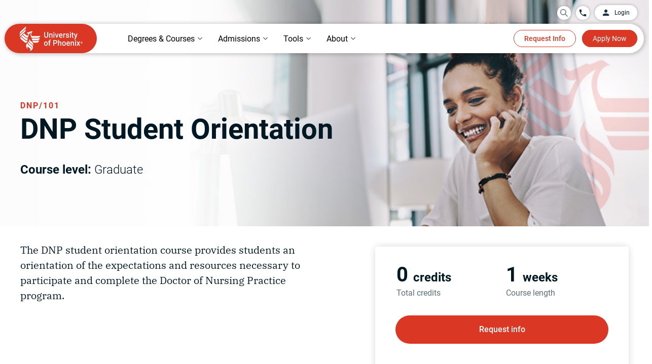

--- FILE ---
content_type: text/css;charset=utf-8
request_url: https://www.phoenix.edu/etc.clientlibs/edu/clientlibs/clientlib-coursehero.min.e91969891a286b09d9fee0f3fa6fbc08.css
body_size: 2850
content:
.buy-single-course #add-to-cart-btn,.buy-single-course .cmp-course-info-panel__row.row.first-row,.buy-single-course .date-block,.buy-single-course #required-materials-section,.buy-single-course #prerequisites,.buy-single-course.active #requestInfBtn,.buy-single-course.active #buttonBuyAsSingleCourse,.buy-single-course.active .single-course-description,.buy-single-course #disclaimer-desktop,.buy-single-course.active #disclaimer-mobile,.buy-single-course.active .back-to-program,.buy-single-course .third-row{position:fixed;opacity:0;visibility:hidden;z-index:-9;max-width:0}
.buy-single-course.active #add-to-cart-btn,.buy-single-course.active .cmp-course-info-panel__row.row.first-row,.buy-single-course.active #required-materials-section,.buy-single-course.active #prerequisites,.buy-single-course.active #disclaimer-desktop,.buy-single-course.active .date-block,.buy-single-course.active .third-row{position:static;opacity:1;visibility:visible;max-width:inherit}
.buy-single-course #disclaimer-mobile{color:var(--color-almost-black-l30)}
@media(min-width:769px){.buy-single-course #disclaimer-mobile{display:block}
}
.buy-single-course.active #disclaimer-mobile{color:var(--color-almost-black-l30)}
@media(max-width:768px){.buy-single-course.active #disclaimer-mobile{display:block;position:static;opacity:1;visibility:visible;max-width:inherit}
}
.buy-single-course .second-row{border-bottom:.1rem solid;border-bottom-color:var(--color-almost-black-l70)}
.buy-single-course.active .second-row{border-bottom:unset;border-bottom-color:unset}
.single-course-description{text-align:center;font-size:1.6rem;font-family:Roboto,sans-serif;font-style:normal;font-weight:400;line-height:2.2rem}
@media(max-width:768px){#buttonBuyAsSingleCourse{margin-bottom:2rem}
}
@media(max-width:768px){#requestInfBtn{margin-bottom:1.4rem}
}
.cmp-course-hero-error-message{border-left:.3rem solid #b21f13;background:var(--system-error-red-error-red-l-90-prl-90,#fbebea);margin-bottom:3.5rem;display:-webkit-box;font-family:Roboto,sans-serif;font-size:2rem;font-style:normal;font-weight:400;line-height:133.023%}
@media(max-width:768px){.cmp-course-hero-error-message{font-size:1.6rem}
}
.error-message-content{margin:4.4rem 1.935rem 2.9rem}
@media(max-width:768px){.error-message-content{margin:2.2rem 1.55rem 1.9rem}
}
#call-text{margin-right:2.1rem}
@media(max-width:768px){#call-text{margin-right:unset}
}
.error-message-buttons{display:flex;margin-top:2.1rem;align-items:baseline}
@media(max-width:768px){.error-message-buttons{display:block}
}
#browse-courses{background:#FFF}
@media(max-width:768px){#call-text{display:none}
}
#call-an-er{display:none}
@media(max-width:768px){#call-an-er{display:unset;line-height:0}
}
.error-message-notice{color:#001823;font-family:Roboto,sans-serif;font-size:2rem;font-style:normal;font-weight:700;line-height:1.6rem;display:flex;margin-bottom:.9rem}
@media(max-width:768px){.error-message-notice{font-size:1.6rem;line-height:1.9rem;display:grid;margin-bottom:1.3rem}
}
@media(max-width:991px) and (min-width:769px){.error-message-notice{display:block;line-height:2.6rem}
}
.notice-text{margin-left:.5rem}
@media(max-width:768px){.notice-text{margin-top:.6rem;margin-left:unset}
}
.cmp-coursehero-dialog-backdrop-root{top:0;left:0;right:0;bottom:0;position:fixed;background-color:rgba(0,0,0,0.5)}
.cmp-coursehero-dialog-container-scroll-paper{height:50rem;display:flex;align-items:center;justify-content:center}
.cmp-coursehero-dialog-paper{padding:4rem 4.8rem;box-shadow:0 1.1rem 1.5rem -0.7rem rgba(0,0,0,0.2),0 2.4rem 3.8rem .3rem rgba(0,0,0,0.14),0 .9rem 4.6rem .8rem rgba(0,0,0,0.12);background-color:var(--color-white);max-width:640px;display:flex;flex-direction:column;position:relative;margin:32px}
.icon-differentiators-degree{background-repeat:no-repeat;width:10rem;height:10rem}
.cmp-coursehero-dialog-close-button{background:transparent;cursor:pointer;border-bottom:.3rem solid var(--color-almost-black);border-radius:0;color:var(--color-almost-black);padding:0;min-width:unset;align-self:flex-end;border-top:0;border-left:0;border-right:0}
.cmp-coursehero-dialog-close-button .cmp-text{font-family:Roboto,sans-serif}
@media print{.hide-on-print{display:none}
.cx-widget{display:none}
.footer{display:none}
.sticky-footer{display:none}
.headernav{display:none}
}
@media(max-width:768px){#div-panel-dummy{display:none}
}
.font-body{font-size:1.4rem}
.header6{margin:0 0 .8rem}
.date-select{margin:1.6rem 0;-webkit-appearance:none;-moz-appearance:none;background-image:url("[data-uri]");background-repeat:no-repeat;background-position-x:102%;padding-bottom:.4rem;color:#000}
@media(max-width:991px){.date-select{overflow:hidden;text-overflow:ellipsis;padding-right:22px}
}
.cmp-accordion__button::after{margin-top:unset}
.cmp-button--large{margin-bottom:.8rem}
.cmp-container i.arrow{right:1.8%}
.dummyDiv{display:none}
.courseLength{margin-top:1rem}
.cmp-course-hero__grid{display:block}
@media(min-width:769px){.cmp-course-hero__grid{display:grid;grid-template-columns:6fr 1fr 5fr;grid-template-rows:auto 1fr}
}
@media(min-width:769px){.cmp-course-hero__grid-column-right{grid-column-start:3;grid-row:1 / span 2}
.cmp-course-hero__grid-column-left{grid-column-start:1;margin-top:-2.4rem}
}
.cmp-course-hero__disclaimer{color:var(--color-almost-black-l30)}
@media(max-width:768px){.cmp-course-hero__disclaimer{display:none}
}
.cmp-course-hero__disclaimer-mobile{color:var(--color-almost-black-l30)}
@media(min-width:769px){.cmp-course-hero__disclaimer-mobile{display:none}
}
.cmp-course-hero__divider{margin:4rem 0 0 0;border-bottom:.3rem solid var(--color-almost-black-l70)}
.cmp-course-description__print{border-left:0;border-right:0;border-top:0;height:unset;min-width:unset}
.cmp-course-info-panel{background-color:white;border-radius:.4rem;box-shadow:0 0 1.6rem -0.2rem rgba(0,0,0,0.2);margin-bottom:3.2rem}
.cmp-course-info-panel .btn-primary{border:0}
.cmp-course-info-panel .btn-primary,.cmp-course-info-panel .btn-secondary{width:100%}
.cmp-course-info-panel__chat{border-left:0;border-top:0;border-right:0;height:unset;min-width:unset;padding:0}
.cmp-course-info-panel__disclaimer{background:0;border:0;margin:0;padding:0;vertical-align:super;width:1.6rem}
.cmp-course-info-panel__footer{background-color:var(--color-almost-black-l90);margin:0;padding:2.4rem}
.cmp-course-info-panel__label{color:var(--color-almost-black-l30)}
.cmp-course-info-panel__main{padding:3.2rem 4.0rem 3.2rem}
@media(max-width:425px){.cmp-course-info-panel__main{padding:3.2rem 2.5rem 3.2rem}
}
.cmp-course-info-panel__row{margin-bottom:1.6rem}
.cmp-course-info-panel__value{margin:0}
.cmp-course-info-panel__selectDateField{font-size:16px;background-color:var(--color-white);font-weight:initial}
.cmp-course-learn__arrow{border:solid var(--color-phoenix-red);border-width:0 .4rem .4rem 0;display:block;margin-right:.8rem;padding:1.2rem;height:2.4rem;width:2.4rem;transform:rotate(45deg);transition:all .2s;margin-bottom:1.6rem}
.cmp-course-learn--expanded .cmp-course-learn__arrow{transform:rotate(225deg)}
.cmp-course-learn__button{background:transparent;border:0;padding:1.6rem 0;width:100%}
.cmp-course-learn--collapsed .cmp-course-learn__button{border-bottom:.3rem solid var(--color-almost-black-l70)}
.cmp-course-learn__content{transition:all .2s}
.cmp-course-learn__content .cmp-course-learn__content-header{border-bottom:.1rem solid;border-bottom-color:var(--color-almost-black-l70);min-height:4.6rem;font-family:Roboto,sans-serif;margin-bottom:unset}
@media(max-width:768px){.cmp-course-learn--collapsed .cmp-course-learn__content{height:0;opacity:0;overflow:hidden}
}
@media(max-width:768px) and print{.cmp-course-learn--collapsed .cmp-course-learn__content{height:auto;opacity:1}
}
.cmp-course-learn--expanded .cmp-course-learn__content{border-bottom:.3rem solid var(--color-almost-black-l70);height:auto;opacity:1;padding-bottom:4rem;padding-top:4rem}
#course-hero-container{padding-left:0;max-width:100%;padding-right:0}
.cmp-course-hero-skills-section{position:relative;background-color:#f0f9fa;background-size:cover;margin-top:3rem}
.cmp-course-hero-skills-container{display:flex;align-items:center}
.cmp-wrapper-desktop-width>.cmp-wrapper{margin:0 auto;max-width:133.2rem}
.cmp-course-hero,.cmp-course-hero-skills-section{padding:0 4rem}
@media(max-width:991px){#course-hero-container .coursehero{width:100%;margin-left:0}
}
@media(max-width:768px){.cmp-course-hero-skills-container{display:block;padding-bottom:4.4rem;margin:auto}
}
.cmp-course-hero-skills-header{font-size:3.2rem;font-family:Roboto,sans-serif;font-weight:300;line-height:3.65rem}
@media(max-width:768px){.cmp-course-hero-skills-header{font-size:2.4rem;line-height:3.35rem}
}
.cmp-course-hero-skills-section-image{height:36.3rem;width:38.8rem;margin:3.8rem 3.6rem 4.5rem 1.1rem}
@media(min-width:769px) and (max-width:991px){.cmp-course-hero-skills-section-image{margin:unset}
}
@media(max-width:768px){.cmp-course-hero-skills-section-image{display:none}
}
.cmp-course-hero-skills-section-image-mobile{width:38.8rem;max-width:100%;height:36.3rem}
@media(min-width:769px){.cmp-course-hero-skills-section-image-mobile{display:none}
}
@media(max-width:428px){.cmp-course-hero-skills-section-image-mobile{height:auto}
}
.cmp-course-hero-skills-section-content{width:inherit;margin-top:6rem;margin-bottom:6rem}
@media(max-width:768px){.cmp-course-hero-skills-section-content{padding-top:1.7rem;padding-bottom:2.3rem;margin-top:unset;margin-bottom:unset}
}
.cmp-course-skills-content{margin-top:unset}
.cmp-course-hero-skills-section-button{padding:.8rem .4rem .8rem 0}
.cmp-course-hero-skill-section-text{font-weight:initial;margin-bottom:2.1rem}
#singleSkill{display:flex}
.cmp-course-hero-skill-single-text-body{font-size:2rem;font-family:Roboto,sans-serif;line-height:2.6rem;margin-left:4.4rem}
@media(max-width:768px){.cmp-course-hero-skill-single-text-body{font-size:1.6rem;line-height:2.3rem}
}
.cmp-course-hero-skill-text-body{font-size:2rem;font-family:Roboto,sans-serif;line-height:2.6rem;margin-left:4rem}
@media(max-width:768px){.cmp-course-hero-skill-text-body{font-size:1.6rem;line-height:2.3rem;margin-left:1.6rem}
}
.skills-icon{height:3rem;width:3rem;margin-right:1.4rem;margin-bottom:-0.6rem}
.cmp-skill__header{display:block;margin:0}
.cmp-skill__title{font-size:var(--body-3-font-size-lg)}
.cmp-skill__header .cmp-skill__title{padding-right:2.4rem}

--- FILE ---
content_type: image/svg+xml
request_url: https://www.phoenix.edu/content/dam/edu/navigation/footer-images/LinkedIn.svg
body_size: 663
content:
<svg width="19" height="19" viewBox="0 0 19 19" fill="none" xmlns="http://www.w3.org/2000/svg">
<path d="M9.88866 8.34713V8.31848C9.88271 8.32816 9.87638 8.33783 9.87006 8.34713H9.88866Z" fill="#5E7079"/>
<path d="M17.0303 0H1.35845C0.608343 0 0 0.593832 0 1.3257V17.1809C0 17.9124 0.608343 18.5063 1.35845 18.5063H17.0303C17.7815 18.5063 18.3898 17.9121 18.3898 17.1809V1.3257C18.3898 0.59346 17.7811 0 17.0303 0ZM5.57406 15.4921H2.79652V7.13566H5.57406V15.4921ZM4.18547 5.99413H4.16687C3.23519 5.99413 2.63243 5.3523 2.63243 4.55048C2.63243 3.7308 3.2538 3.10683 4.2037 3.10683C5.15398 3.10683 5.73851 3.7308 5.75712 4.55048C5.75712 5.3523 5.15361 5.99413 4.18547 5.99413ZM15.5899 15.4921H12.8124V11.0205C12.8124 9.89757 12.4106 9.1311 11.4056 9.1311C10.6384 9.1311 10.1815 9.64791 9.98017 10.1472C9.90687 10.3255 9.88901 10.5747 9.88901 10.8248V15.4917H7.11147C7.11147 15.4917 7.14794 7.9185 7.11147 7.13528H9.88901V8.31811C10.2581 7.74884 10.9182 6.93808 12.3927 6.93808C14.22 6.93808 15.5903 8.13282 15.5903 10.6998V15.4921H15.5899Z" fill="#5E7079"/>
</svg>


--- FILE ---
content_type: application/javascript;charset=UTF-8
request_url: https://continuing-ed.phoenix.edu/restricted/common/sessionInfo.jsp?callback=jsonpCallBack&_=1768826057082
body_size: 1018
content:





  
    
  
  
















  jsonpCallBack(

{

 
 "isStudentLogon": "no",
 "studentLogonUrl": "/portal/logon.do?method=load",
 "studentLogoutUrl": "/portal/logon.do?method=load",
 "currentActiveShoppingPathPage": "",
 "currentActiveStudentPortalPage": "",
 "currentActiveAdminPortalPage": "",
 "studentName": "",
 "numCartItems": "0",
 "personId": "",
 "sessionId": "C9889BA580C3AF52DA004F6E81DB40C3",
 "locale": "",
 "isContactLogon": "no",
 "contactName": ""
}

);



--- FILE ---
content_type: application/javascript;charset=utf-8
request_url: https://www.phoenix.edu/etc.clientlibs/edu/clientlibs/clientlib-coursehero.min.aa2f2b7dd9bc943a1cef5c0f5c7057f2.js
body_size: 2291
content:
var $jscomp=$jscomp||{};$jscomp.scope={};$jscomp.createTemplateTagFirstArg=function(d){return d.raw=d};$jscomp.createTemplateTagFirstArgWithRaw=function(d,e){d.raw=e;return d};$jscomp.arrayIteratorImpl=function(d){var e=0;return function(){return e<d.length?{done:!1,value:d[e++]}:{done:!0}}};$jscomp.arrayIterator=function(d){return{next:$jscomp.arrayIteratorImpl(d)}};$jscomp.makeIterator=function(d){var e="undefined"!=typeof Symbol&&Symbol.iterator&&d[Symbol.iterator];return e?e.call(d):$jscomp.arrayIterator(d)};
(function(){var d=function(b){var a=this;document.addEventListener("DOMContentLoaded",function(){document.querySelectorAll(b).forEach(function(c){"function"===typeof a.callback&&a.callback(c)})})};d.prototype.onReady=function(b){this.callback=b};var e=function(){this.redirectCourseMaterialUrl();this.setEnrollTime();this.courseSelect();this.addTOCart();this.rfiButton();this.formatDisclaimer();this.chatWithUsAnalytics();this.singleCourse();this.showOrHideDivider();this.mobileButtonsView();this.updateEnrollDate()};
e.prototype.redirectCourseMaterialUrl=function(){document.querySelectorAll('p a[href*\x3d"courses/course-materials"]').forEach(function(b){var a=b.getAttribute("href");a.includes("/courses/")&&(a=a.replaceAll("/courses/","/online-courses/"));a=a.replaceAll("course-materials","materials");b.setAttribute("href",a)})};e.prototype.setEnrollTime=function(){var b=document.getElementById("enroll-by-date"),a=document.getElementById("start-date-select");b&&(b.innerHTML=a.options[a.selectedIndex].getAttribute("data-enroll"))};
e.prototype.courseSelect=function(){var b=this;(new d("#start-date-select")).onReady(function(a){a.addEventListener("change",function(){b.setEnrollTime()})})};e.prototype.addTOCart=function(){(new d("#add-to-cart-btn")).onReady(function(b){b.addEventListener("click",function(a){a.preventDefault();localStorage.removeItem("destinySessionInfo");a=document.getElementById("start-date-select");window.open("https://continuing-ed.phoenix.edu/search/publicCourseSearchDetails.do?method\x3daddToCart\x26cspIndex\x3d"+
a.options[a.selectedIndex].value,"_blank");try{adobeDataLayer.Util.sendDataForTracking("CourseHeroAddToCart",{componentName:"CourseHero",name:document.querySelector("#coursetitle").textContent,text:"Add to cart",location:"Hero",course:{ctaType:"Primary",category:document.querySelector("#courseCategory").textContent,format:"Online",startDate:a.options[a.selectedIndex].text,code:document.querySelector("#coursecode").textContent}})}catch(c){console.log("Error in sending tracking Data for CourseHeroAddToCart",
c)}})})};e.prototype.rfiButton=function(){(new d("#rfi-btn")).onReady(function(b){b.addEventListener("click",function(a){try{adobeDataLayer.Util.sendDataForTracking("RFICTA",{componentName:"CourseHero",name:document.querySelector("#coursetitle").textContent,text:"Request Info",location:"Hero",rfiClick:{ctaType:"Primary",code:document.querySelector("#coursecode").textContent}})}catch(c){console.log("Error in sending tracking Data for CourseHeroRFICTA",c)}})})};e.prototype.chatWithUsAnalytics=function(){(new d(".cmp-course-info-panel__chat")).onReady(function(b){b.addEventListener("click",
function(a){try{adobeDataLayer.Util.sendDataForTracking("Chat",{componentName:"CourseHero",text:"Chat with us now",location:"Hero"})}catch(c){console.log("Error in sending tracking Data for CourseHeroChat",c)}})})};e.prototype.formatDisclaimer=function(){(new d("#format-disclaimer-button")).onReady(function(b){b.addEventListener("click",function(a){a.preventDefault();var c=document.getElementById("header");document.getElementById("format-details-dialog").style.display="block";document.getElementById("format-details-dialog").setAttribute("open",
"");c.style.zIndex="1";document.getElementById("format-details-dialog").addEventListener("click",function(f){f.target.closest(".cmp-coursehero-dialog-paper")||(document.getElementById("format-details-dialog").style.display="none",document.getElementById("format-details-dialog").removeAttribute("open"),c.removeAttribute("style"))});document.getElementById("format-dialog-close-btn").addEventListener("click",function(f){f.preventDefault();document.getElementById("format-details-dialog").style.display=
"none";document.getElementById("format-details-dialog").removeAttribute("open");c.removeAttribute("style")});document.onkeydown=function(f){"Escape"===f.code&&(document.getElementById("format-details-dialog").style.display="none",document.getElementById("format-details-dialog").removeAttribute("open"),c.removeAttribute("style"),document.onkeydown=null)}})})};e.prototype.mobileButtonsView=function(){768>=window.innerWidth?document.querySelectorAll(".cmp-button--full-width").forEach(function(b){b.classList.remove("cmp-button--large")}):
document.querySelectorAll(".cmp-button--full-width").forEach(function(b){b.classList.add("cmp-button--large")})};e.prototype.showOrHideDivider=function(){var b=document.querySelector("#courseSkillsSection"),a=document.querySelector("#courseHeroDivider");b&&a.setAttribute("style","display:none")};e.prototype.singleCourse=function(){var b=document.querySelector("#required-materials-section-header"),a=document.querySelector("#required-materials-section-response"),c=document.querySelector(".cmp-course-hero-error-message"),
f=document.getElementById("cost-per-credit"),h=document.getElementById("course-length"),k=function(){document.querySelector("#courseHeroContainer").classList.add("active");document.querySelectorAll("[data-button-type\x3d'backToProgram']").forEach(function(m){m.parentElement.style.display="none"});b&&b.setAttribute("style","display:block");c&&c.removeAttribute("style");h&&(h.style.display="none");f&&(f.style.display="block")},g=document.querySelector("#buttonBuyAsSingleCourse");g&&g.addEventListener("click",
function(){k();window.getCartDetails()});var l=document.referrer;g=document.querySelector(".cmp-course-hero");""!==l&&(l.includes("degrees")||l.includes("certificates")||g&&"individual"===g.getAttribute("data-course-type")&&g&&"degree"===g.getAttribute("data-course-type"))?(a||b&&b.setAttribute("style","display:none"),c&&c.setAttribute("style","display:none"),h&&(h.style.display="block"),f&&(f.style.display="none")):k();document.querySelectorAll("[data-button-type\x3d'backToProgram']").forEach(function(m){m.setAttribute("href",
l)})};e.prototype.updateEnrollDate=function(){(new d("#enroll-by-date")).onReady(function(b){var a=b.innerHTML.split(": ")[1],c=b.innerHTML.match(/\b\d{1,2}(:\d{1,2})?\s?[APM]{2}\b/i)[0];c=$jscomp.makeIterator(c.split(" "));var f=c.next().value;c=c.next().value;f=$jscomp.makeIterator(f.split(":"));var h=f.next().value;f=f.next().value;f=void 0===f?"00":f;h=+h+("pm"===c.toLowerCase()?12:0);c=new Date;var k=Intl.DateTimeFormat("en-US",{timeZone:"America/Phoenix",timeZoneName:"longOffset"}).formatToParts(c).find(function(g){return"timeZoneName"===
g.type}).value;a=new Date(a+" "+h+":"+f+":00 "+k);console.log("enrollDate : ",a,"currentDate : ",c);c>a&&(a=document.querySelector("#start-date-select"),a.options[0].remove(),a=a.options[0].getAttribute("data-enroll"),b.innerHTML=a)})};new e})();

--- FILE ---
content_type: image/svg+xml
request_url: https://www.phoenix.edu/content/dam/edu/navigation/footer-images/TikTok.svg
body_size: 744
content:
<svg width="22" height="22" viewBox="0 0 22 22" fill="none" xmlns="http://www.w3.org/2000/svg">
<path fill-rule="evenodd" clip-rule="evenodd" d="M11.0001 0C4.92479 0 0 4.92474 0 11C0 17.0753 4.92479 22 11.0001 22C17.0754 22 22 17.075 22 11C22 4.92496 17.0752 0 11.0001 0ZM13.5561 8.02813L13.5559 8.38221H13.5554V13.1409C13.5554 14.2754 13.1085 15.3544 12.3064 16.1566C11.5042 16.9588 10.4251 17.4054 9.29086 17.4054C8.15666 17.4054 7.0775 16.9588 6.27544 16.1566C5.47323 15.3545 5.02634 14.2754 5.02634 13.1409C5.02634 12.0063 5.47323 10.9276 6.27544 10.1255C7.07757 9.32328 8.15644 8.8764 9.29086 8.8764H10.0822V11.1182H9.29086C8.75226 11.1182 8.24137 11.3299 7.86046 11.7108C7.47962 12.0916 7.26821 12.6024 7.26821 13.1409C7.26821 13.6794 7.47962 14.1904 7.86046 14.5713C8.24137 14.9519 8.75234 15.1637 9.29086 15.1637C9.82938 15.1637 10.3404 14.9519 10.7213 14.5713C11.1019 14.1904 11.3135 13.6797 11.3135 13.1455V4.59465H13.546L13.6579 4.80161C14.0055 5.44583 14.4743 6.0566 15.0558 6.5072C15.5054 6.85574 16.0141 7.10163 16.5763 7.20019L16.9737 7.26989L16.5472 9.43117L16.1653 9.36294C15.7105 9.28166 15.2639 9.14365 14.8458 8.9466C14.3659 8.72017 13.9208 8.41472 13.5561 8.02813Z" fill="#5E7079"/>
</svg>


--- FILE ---
content_type: image/svg+xml
request_url: https://www.phoenix.edu/content/dam/edu/navigation/footer-images/M.svg
body_size: 546
content:
<svg width="22" height="22" viewBox="0 0 22 22" fill="none" xmlns="http://www.w3.org/2000/svg">
<g clip-path="url(#clip0_1_787)">
<path d="M10.9191 0C4.88933 0 0 4.88933 0 10.9191C0 16.9489 4.88933 21.8382 10.9191 21.8382C16.9489 21.8382 21.8382 16.9489 21.8382 10.9191C21.8382 4.88933 16.9489 0 10.9191 0ZM8.45624 16.1239L4.64668 14.2555C4.61029 14.2191 4.52536 14.1342 4.52536 14.0492V5.39889L8.41984 7.34006V16.1117H8.45624V16.1239ZM8.94153 11.9867V8.05587L12.4356 13.7338L8.94153 11.9867ZM10.4823 9.6816L13.1878 5.35036L17.1187 7.32793L13.0665 13.8794L10.4823 9.6816ZM17.2279 16.1239L13.4184 14.2555L17.2279 8.068V16.1239Z" fill="#5E7079"/>
</g>
<defs>
<clipPath id="clip0_1_787">
<rect width="21.8382" height="21.8382" fill="white"/>
</clipPath>
</defs>
</svg>


--- FILE ---
content_type: image/svg+xml
request_url: https://www.phoenix.edu/content/dam/edu/navigation/footer-images/youtube.svg
body_size: 581
content:
<svg width="22" height="17" viewBox="0 0 22 17" fill="none" xmlns="http://www.w3.org/2000/svg">
<g clip-path="url(#clip0_1_777)">
<path d="M21.8382 8.43902C21.8382 8.43902 21.8382 12.0647 21.3818 13.8027C21.1307 14.7614 20.3908 15.5164 19.4511 15.7728C17.7481 16.2384 10.9191 16.2384 10.9191 16.2384C10.9191 16.2384 4.09008 16.2384 2.38706 15.7728C1.44752 15.5164 0.707509 14.7614 0.45637 13.8027C0 12.0647 0 8.43902 0 8.43902C0 8.43902 0 4.8132 0.45637 3.07545C0.707509 2.11663 1.44752 1.3616 2.38706 1.10535C4.09007 0.639648 10.9191 0.639648 10.9191 0.639648C10.9191 0.639648 17.7481 0.639648 19.4511 1.10535C20.3908 1.3616 21.1307 2.11663 21.3818 3.07545C21.8382 4.8132 21.8382 8.43902 21.8382 8.43902ZM9.35924 11.5588L14.0388 8.43914L9.35924 5.31927V11.5588Z" fill="#5E7079"/>
</g>
<defs>
<clipPath id="clip0_1_777">
<rect width="21.8382" height="15.5987" fill="white" transform="translate(0 0.639648)"/>
</clipPath>
</defs>
</svg>
